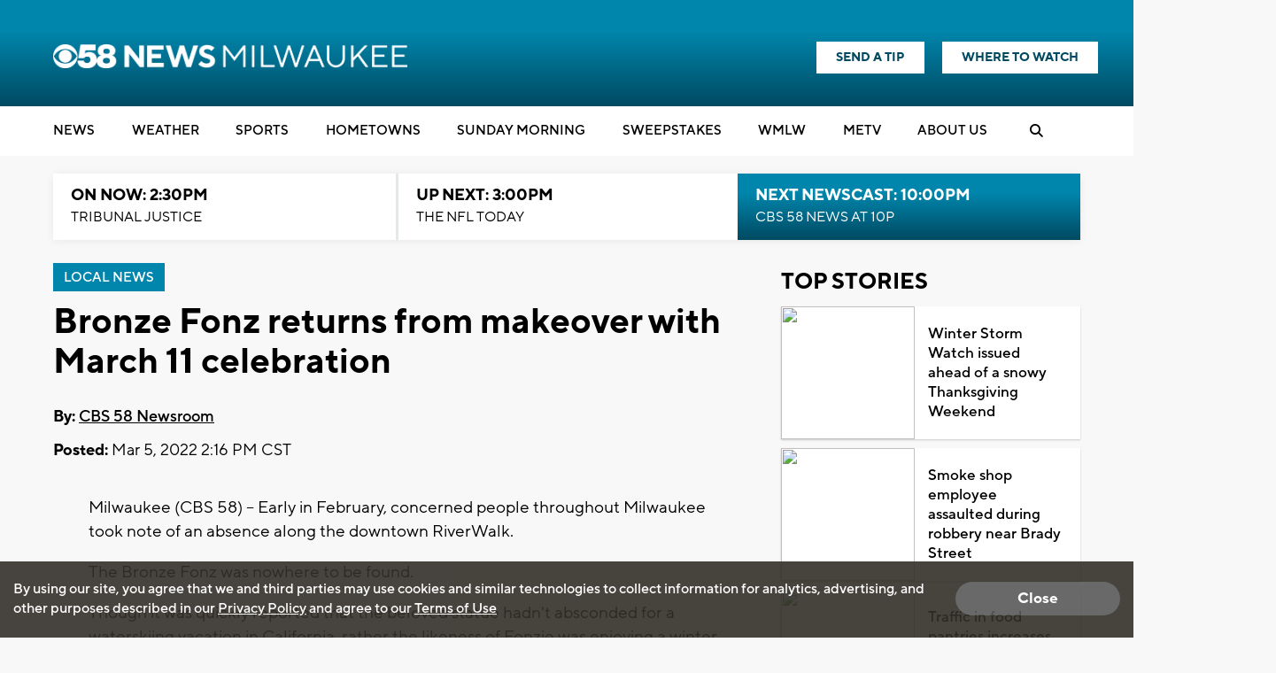

--- FILE ---
content_type: text/html; charset=utf-8
request_url: https://www.google.com/recaptcha/api2/aframe
body_size: -87
content:
<!DOCTYPE HTML><html><head><meta http-equiv="content-type" content="text/html; charset=UTF-8"></head><body><script nonce="6q-0ctKB40sjbnd1sJ_GOA">/** Anti-fraud and anti-abuse applications only. See google.com/recaptcha */ try{var clients={'sodar':'https://pagead2.googlesyndication.com/pagead/sodar?'};window.addEventListener("message",function(a){try{if(a.source===window.parent){var b=JSON.parse(a.data);var c=clients[b['id']];if(c){var d=document.createElement('img');d.src=c+b['params']+'&rc='+(localStorage.getItem("rc::a")?sessionStorage.getItem("rc::b"):"");window.document.body.appendChild(d);sessionStorage.setItem("rc::e",parseInt(sessionStorage.getItem("rc::e")||0)+1);localStorage.setItem("rc::h",'1764277044896');}}}catch(b){}});window.parent.postMessage("_grecaptcha_ready", "*");}catch(b){}</script></body></html>

--- FILE ---
content_type: application/javascript; charset=utf-8
request_url: https://fundingchoicesmessages.google.com/f/AGSKWxUCpNCDYoz2F5skXr8u518uESEoA_mOZq35yenGSkaEz2IS4lFz8vSPNBrh73cFdTORqo1cmSgipFk3renSN15tafh0-10yt7MHC2rNVSn76a71whZlFhMCxMNfck_DFRmw_bIvAg==?fccs=W251bGwsbnVsbCxudWxsLG51bGwsbnVsbCxudWxsLFsxNzY0Mjc3MDQ1LDI3NzAwMDAwMF0sbnVsbCxudWxsLG51bGwsW251bGwsWzcsMTAsNl0sbnVsbCxudWxsLG51bGwsbnVsbCxudWxsLG51bGwsbnVsbCxudWxsLG51bGwsM10sImh0dHBzOi8vd3d3LmNiczU4LmNvbS9uZXdzL2Jyb256ZS1mb256LXJldHVybnMtZnJvbS1tYWtlb3Zlci13aXRoLW1hcmNoLTExLWNlbGVicmF0aW9uIixudWxsLFtbOCwiWXVQelZ1eDV4bmMiXSxbOSwiZW4tVVMiXSxbMTYsIlsxLDEsMV0iXSxbMTksIjIiXSxbMjQsIiJdLFsyOSwiZmFsc2UiXV1d
body_size: 135
content:
if (typeof __googlefc.fcKernelManager.run === 'function') {"use strict";this.default_ContributorServingResponseClientJs=this.default_ContributorServingResponseClientJs||{};(function(_){var window=this;
try{
var gp=function(a){this.A=_.t(a)};_.u(gp,_.J);var hp=function(a){this.A=_.t(a)};_.u(hp,_.J);hp.prototype.getWhitelistStatus=function(){return _.F(this,2)};var ip=function(a){this.A=_.t(a)};_.u(ip,_.J);var jp=_.Yc(ip),kp=function(a,b,c){this.B=a;this.j=_.A(b,gp,1);this.l=_.A(b,_.Hk,3);this.F=_.A(b,hp,4);a=this.B.location.hostname;this.D=_.Gg(this.j,2)&&_.O(this.j,2)!==""?_.O(this.j,2):a;a=new _.Qg(_.Ik(this.l));this.C=new _.ch(_.q.document,this.D,a);this.console=null;this.o=new _.cp(this.B,c,a)};
kp.prototype.run=function(){if(_.O(this.j,3)){var a=this.C,b=_.O(this.j,3),c=_.eh(a),d=new _.Wg;b=_.jg(d,1,b);c=_.D(c,1,b);_.ih(a,c)}else _.fh(this.C,"FCNEC");_.ep(this.o,_.A(this.l,_.Ae,1),this.l.getDefaultConsentRevocationText(),this.l.getDefaultConsentRevocationCloseText(),this.l.getDefaultConsentRevocationAttestationText(),this.D);_.fp(this.o,_.F(this.F,1),this.F.getWhitelistStatus());var e;a=(e=this.B.googlefc)==null?void 0:e.__executeManualDeployment;a!==void 0&&typeof a==="function"&&_.Jo(this.o.G,
"manualDeploymentApi")};var lp=function(){};lp.prototype.run=function(a,b,c){var d;return _.v(function(e){d=jp(b);(new kp(a,d,c)).run();return e.return({})})};_.Lk(7,new lp);
}catch(e){_._DumpException(e)}
}).call(this,this.default_ContributorServingResponseClientJs);
// Google Inc.

//# sourceURL=/_/mss/boq-content-ads-contributor/_/js/k=boq-content-ads-contributor.ContributorServingResponseClientJs.en_US.YuPzVux5xnc.es5.O/d=1/exm=ad_blocking_detection_executable,kernel_loader,loader_js_executable,web_iab_us_states_signal_executable/ed=1/rs=AJlcJMzXRkGhK1SzoL5mPHKF3E2p3YVyJA/m=cookie_refresh_executable
__googlefc.fcKernelManager.run('\x5b\x5b\x5b7,\x22\x5b\x5bnull,\\\x22cbs58.com\\\x22,\\\x22AKsRol_q0OTMh-zj-SEap0SqYqYuLTsAHiANFqPqwXHHPRt9hsL8b6tIQyefqOuhIGwKvDd5m97o4tYfFpDbX3j0mjD_rZJ8eesYEjx8R6Miji6ln0L0XYM_APXsoGkANL9Gj7fr0BCIYtum5H3QjjjdPeDnBygX9g\\\\u003d\\\\u003d\\\x22\x5d,null,\x5b\x5bnull,null,null,\\\x22https:\/\/fundingchoicesmessages.google.com\/f\/AGSKWxUwFCX1MWsBMTK0HDN7wZbkzugJ7obaQaHGmgedyEs4b2snoZ9ufs-LzNZbEtGUJSlnC7le2Z-2CzFYcKfJRdkUkUdGT-D6jaHLKcbL-ccjEDg1ojZU-y2XOGzPxVusuI6eBwtTWw\\\\u003d\\\\u003d\\\x22\x5d,null,null,\x5bnull,null,null,\\\x22https:\/\/fundingchoicesmessages.google.com\/el\/AGSKWxW9dooI6oINZLrsY2tEmSVJF64kLZPi5ZhwEJQYdARysWF-86od4ZbzK-R-y0R8zWHZUB9Oy5eB5F_cZ-uS1zsVLDVLR1WtNRQ0FrbiK3L_6n0Qp8s8cWxposb8YiNEer9t7hYbZw\\\\u003d\\\\u003d\\\x22\x5d,null,\x5bnull,\x5b7,10,6\x5d,null,null,null,null,null,null,null,null,null,3\x5d\x5d,\x5b2,1\x5d\x5d\x22\x5d\x5d,\x5bnull,null,null,\x22https:\/\/fundingchoicesmessages.google.com\/f\/AGSKWxVFc9k_BVFeBz4dZ5HuNdB6WIoNuR_lh3TZfOyv1WLqcew3QyET9r2QaKTJc4aFdeP1h9LY1oYTxUuKLO0UMDCesy8ppisAATASqFOJRHgbnGh9uPY-tGJftlHaCQ3Pg9o5U9wEzA\\u003d\\u003d\x22\x5d\x5d');}

--- FILE ---
content_type: application/javascript; charset=utf-8
request_url: https://fundingchoicesmessages.google.com/f/AGSKWxWrjZnwhGUxf_zlUpn2OX8YtIa3O3KzFW7u4Js2sjCDDEO746XwBJFCHHuwJwXWWaj6M45hE1weBUxfxd-ZYAUIPEPK1Z4FLibKZ03rIKkh4Y8jnf1ZluO8ZB15VZAfgGORfsj7xHOpZXT26-GnJ-RmPgbSzPnBE1wzQ7aaeij5u5ICK0GAjcI_wsur/_/exads-/exoclick./ad_horizontal./ad_selectMainfixedad.?adtechplacementid=
body_size: -1290
content:
window['48732b9e-f7bc-4cd0-88f4-76bfcc1e6bf6'] = true;